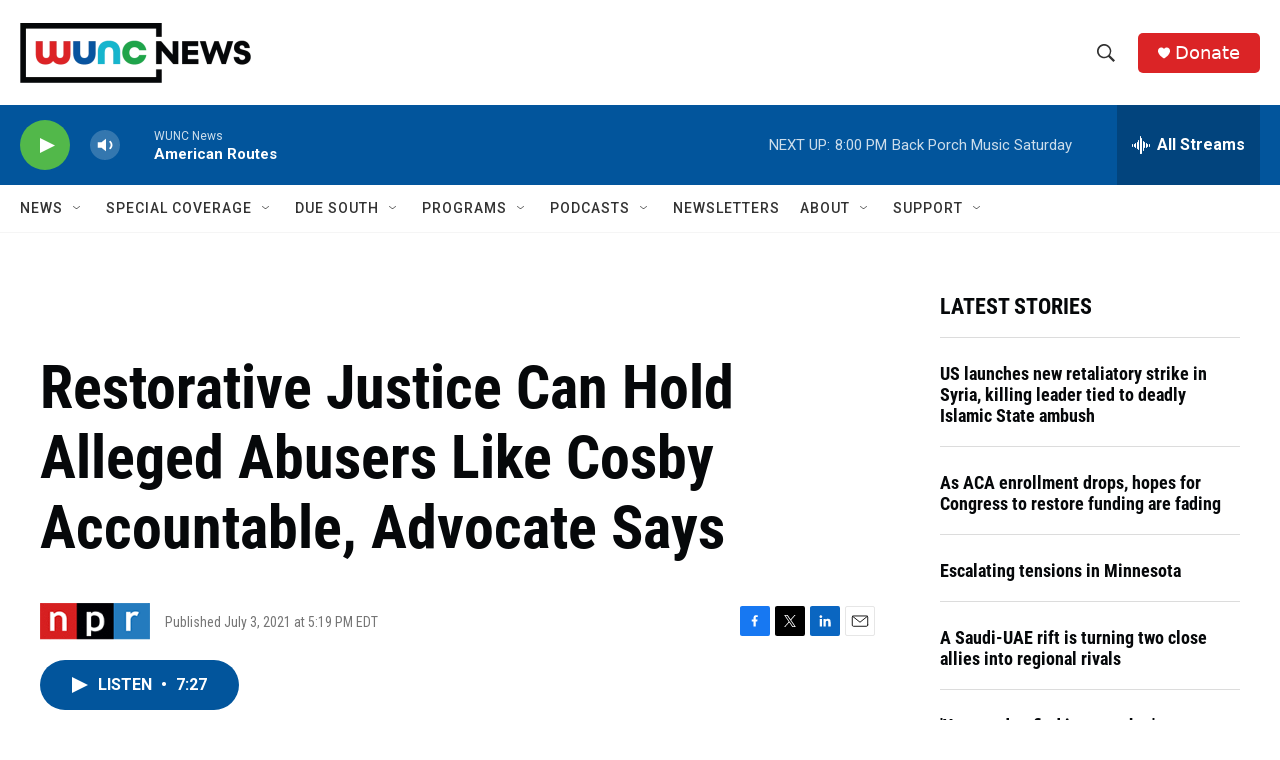

--- FILE ---
content_type: text/html; charset=utf-8
request_url: https://www.google.com/recaptcha/api2/aframe
body_size: 183
content:
<!DOCTYPE HTML><html><head><meta http-equiv="content-type" content="text/html; charset=UTF-8"></head><body><script nonce="JTSpUzfPEIhCdxmEf7SQlA">/** Anti-fraud and anti-abuse applications only. See google.com/recaptcha */ try{var clients={'sodar':'https://pagead2.googlesyndication.com/pagead/sodar?'};window.addEventListener("message",function(a){try{if(a.source===window.parent){var b=JSON.parse(a.data);var c=clients[b['id']];if(c){var d=document.createElement('img');d.src=c+b['params']+'&rc='+(localStorage.getItem("rc::a")?sessionStorage.getItem("rc::b"):"");window.document.body.appendChild(d);sessionStorage.setItem("rc::e",parseInt(sessionStorage.getItem("rc::e")||0)+1);localStorage.setItem("rc::h",'1768695912127');}}}catch(b){}});window.parent.postMessage("_grecaptcha_ready", "*");}catch(b){}</script></body></html>